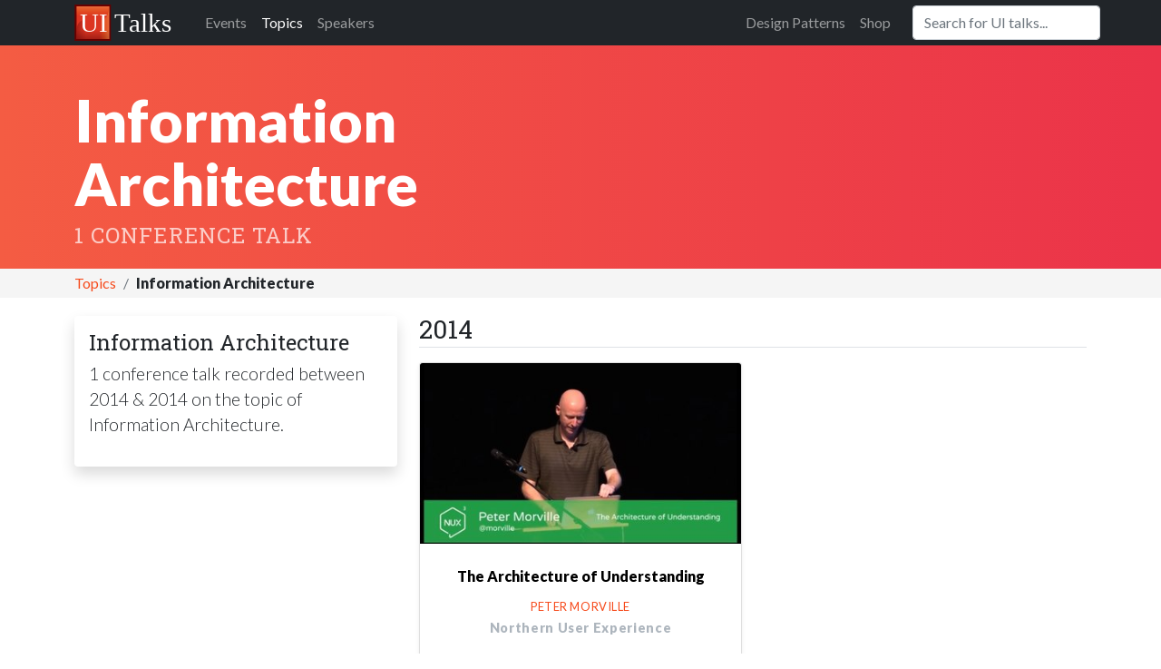

--- FILE ---
content_type: text/html; charset=utf-8
request_url: https://talks.ui-patterns.com/topics/information-architecture
body_size: 4698
content:
<!DOCTYPE html>
<html>
<html itemscope="itemscope" itemtype="http://schema.org/WebPage" lang="en-US">
<head>
  <!-- Global site tag (gtag.js) - Google Analytics -->
  <script async src="https://www.googletagmanager.com/gtag/js?id=UA-2486042-28"></script>
  <script>
    window.dataLayer = window.dataLayer || [];
    function gtag(){dataLayer.push(arguments);}
    gtag('js', new Date());

    gtag('config', 'UA-2486042-28');
  </script>
  
  <meta charset="utf-8">
  <title>Information Architecture</title>
	  <meta name="description" content="" />
  <meta content='' property='twitter:description'>


  
  <link rel="stylesheet" media="all" href="/assets/application-2c439b39175ce5a1879cb54fb8c3ba9e41963452933626613278fb18ab507fc7.css" data-turbolinks-track="reload" />
  <script src="/packs/js/application-03e7dd87946eed30b5e7.js" data-turbolinks-track="reload"></script>
  
  <meta name="csrf-param" content="authenticity_token" />
<meta name="csrf-token" content="Tyf42UcJu16MA-Bq2Z_M6NZscsqHdxDXJx9iri41pQmD_MznBbrwrY1WIrOTto5BSgwDbGUtkfximv1ezLMKBw" />
  

	<link rel="canonical" href="https://talks.ui-patterns.com/topics/information-architecture" />
  <link rel="icon" type="image/png" href="https://talks.ui-patterns.com/assets/favicon-big-b5b3a6fb9b20bc6ce1e153f906cffb0ad01049f78ec333bacff770cbb47b0837.png" sizes="96x96">
  <link rel="shortcut icon" type="image/png" href="https://talks.ui-patterns.com/assets/favicon-27a802beaa559acb885820f28263b35f2ccd9aa615c436e17ba4fbcfb4eb9c7d.png" />
  <link rel="apple-touch-icon" href="https://talks.ui-patterns.com/assets/touch-icon-ipad-665bf9d12197487b3b747da99c7324a39788ffd88254074680f12bdb02d1aea5.png">
  <link rel="apple-touch-icon" sizes="76x76" href="https://talks.ui-patterns.com/assets/touch-icon-ipad-665bf9d12197487b3b747da99c7324a39788ffd88254074680f12bdb02d1aea5.png">
  <link rel="apple-touch-icon" sizes="120x120" href="https://talks.ui-patterns.com/assets/touch-icon-iphone-retina-ef334682e4b60bf932cc6aad4cd1156db82e67a45086d2bc7572b81efabec507.png">
  <link rel="apple-touch-icon" sizes="152x152" href="https://talks.ui-patterns.com/assets/touch-icon-ipad-retina-b5b3a6fb9b20bc6ce1e153f906cffb0ad01049f78ec333bacff770cbb47b0837.png">
  <meta name="google-site-verification" content="uiKCqDejaReG5FBiuRLoy5RJNkJpOfz7DXsc9wFHV9c" />
  <meta name="viewport" content="width=device-width, initial-scale=1">
	

  <meta content='Information Architecture' property='og:title'>
  <meta content='website' property='og:type'>
  <meta content='talks.ui-patterns.com' property='og:site_name'>
  <meta content='Information Architecture' property='twitter:title'>
  <meta content='@uipatternscom' property='twitter:site'>

  <link href="//netdna.bootstrapcdn.com/font-awesome/4.1.0/css/font-awesome.css" rel="stylesheet">

  <link rel="preconnect" href="https://fonts.googleapis.com">
  <link rel="preconnect" href="https://fonts.gstatic.com" crossorigin>
  <link href='https://fonts.googleapis.com/css?family=Lato:300,400,900|Roboto+Slab:400,700,300,100&subset=latin,latin-ext' rel='stylesheet' type='text/css'>
	<meta name="author" content="Anders Toxboe" />
	<meta name="Copyright" content="Copyright (c) 2007-2026 Anders Toxboe" />
</head>
<body>

<nav class="navbar navbar-expand-md navbar-dark bg-dark pt-0 pb-0">
  <div class="container">
    <a class="navbar-brand" href="/"><img alt="UI Talks" class="img-fluid" style="height: 40px; width: 120px;" height="40" width="120" src="/assets/ui-talks-logo-a83f1b6934ebe611e8a287db178c923aea326576f647d4c574cbb74e4ed1937f.svg" /></a>

    <button class="navbar-toggler" type="button" data-bs-toggle="collapse" data-bs-target="#navbarCollapse" aria-controls="navbarCollapse" aria-expanded="false" aria-label="Toggle navigation">
      <span class="navbar-toggler-icon"></span>
    </button>
    <div class="collapse navbar-collapse" id="navbarCollapse">
      <ul class="navbar-nav me-auto mb-2 mb-md-0">
        <li class="nav-item">
          <a class="nav-link " href="/events">Events</a>
        </li>
        <li class="nav-item">
          <a class="nav-link  active" aria-current="page"" href="/topics">Topics</a>
        </li>
        <li class="nav-item">
          <a class="nav-link " href="/speakers">Speakers</a>
        </li>
      </ul>
      
      <div class="navbar-nav me-3">
        <span class="nav-item">
          <a href="https://ui-patterns.com/?utm_source=talks.ui_patterns_com&utm_medium=top_navigation" class="nav-link">Design Patterns</a>
        </span>
        <span class="nav-item">
          <a href="https://shop.learningloop.io/?utm_source=talks.ui_patterns_com&utm_medium=top_navigation" class="nav-link">Shop</a>
        </span>
      </div>

      <form accept-charset="UTF-8" action="/search" class="hidden-sm navbar-form " id="search_form" method="get" novalidate="novalidate"><div style="display:none"><input name="utf8" type="hidden" value="&#x2713;" /></div>
        <div class="form-group">
          <div class="input-group" style="margin-right: 10px;">
            <input type="text" class="typeahead form-control" name="q" value="" id="searchbox" placeholder="Search for UI talks...">
            <button class="btn btn-success text-white d-none">
              <span class="fa fa-search"></span>
            </button>
          </div>
        </div>
      </form>
      
    </div>
  </div>
</nav>



<section class="full-bleed" role="header">
    <div class="header-bg header-bg-full-bleed bg-section-taxon" itemscope itemtype="http://schema.org/BlogPosting">
    <div class="container">
      <div class="row">
        <div class="col-sm-12 col-md-8">

          <div class="row mt-5">
            <div class="col">

              <h1 itemprop="headline">Information Architecture</h1>
              <h2 class="mb-4">1 conference talk</h2>

            </div>
          </div>
        </div>
      
        <div class="col-sm-12 col-md-4 pt-3 pb-1">
          <div class="ad-on-background mt-3 text-dark">
            <div class="embed-responsive">
  <iframe class="ad-packs-container embed-responsive-item" frameBorder="0" src="https://talks.ui-patterns.com/ad?width=300" scrolling="no"></iframe>
</div>
          </div>
        </div>

      </div>
    </div>
  </div>

</section>


<nav class="container-fluid container-breadcrumb">
  <div class="container" role="breadcrumbs">
    <div class="row">
      <nav class="col-xs-12 py-1" aria-label="breadcrumb">
        
  <ol class="breadcrumb" itemprop="breadcrumb">
    <li class="breadcrumb-item">
      <a href="/topics">Topics</a>
    </li>
    <li class="breadcrumb-item">
      <strong>Information Architecture</strong>
    </li>
  </ol>


      </nav>
    </div>
  </div>
</nav>

<section>
  <div class="container" role="document">
    



<div class="row">
  <div class="col-lg-4 col-md-6 col-xs-12">
    <div class="card border-0 shadow mb-5">
      <div class="card-body">
        <h2 class="card-title h4">Information Architecture</h2>
        
        <div class="copy">
          <p>
            1 conference talk recorded 
            between 2014 & 2014
            on the topic of Information Architecture.
          </p>
        </div>
        
        
        
        


      </div>
    </div>
  </div>
  
  <div class="col-lg-8 col-md-6 col-xs-12">
    <div class="videos position-relative" data-bs-spy="scroll" data-bs-target="#navbar-years" data-bs-offset="0" tabindex="0">
      <h3 class="border-bottom border-1 pb-1 mb-3" id="year-2014">2014</h3>
      <div class="row row-cols-lg-2 row-cols-md-1 row-cols-sm-1 g-4 mb-5">
        <div class="col">
  <div class="card h-100 video shadow-sm video-container">

    <a href="/videos/the-architecture-of-understanding-peter-morville" title="The Architecture of Understanding" data-aspect="0.625" class="thumbnail border-0 d-block">
      <figure class="image image-wrapper image-list-item mb-1">
        <img src="/uploads/video/image/213/preview_maxresdefault.jpg" class="img-fluid card-img-top" alt="The Architecture of Understanding">
      </figure>
    </a>
    <div class="card-body py-1 my-0 text-center">
      <div class="card-title mt-3 mb-2 px-3">
        <a class="video-title" href="/videos/the-architecture-of-understanding-peter-morville">The Architecture of Understanding</a>
      </div>
      <div class="card-text mb-4">
        <div role="author">
          <a class="video-expert" href="/speakers/peter-morville">Peter Morville</a>
        </div>
        <div role="location">
          <a class="video-event text-muted" href="/events/northern-user-experience">Northern User Experience</a>
        </div>     
      </div>
    </div>
    <div class="card-footer border-0 bg-white text-center">
      <a class="video-topic px-2" href="/topics/user-experience">User Experience</a><a class="video-topic px-2" href="/topics/team-management">Team Management</a><a class="video-topic px-2" href="/topics/information-architecture">Information Architecture</a>
    </div>
    
  </div>
</div>

      </div>
    </div>
  </div>
</div>


  </div>
</section>


<footer class="border-top mt-5 shadow-lg document">
  <div class="container">
  <footer class="py-5">
    <div class="row">
      <div class="col-xs-6 col-md-3 mb-3">
        <h5>About UI Talks</h5>
        <p class="lead">
          UI talks is a project trying to collect the best recorded conference talks on UX in one place. 
        </p>
      </div>

      <div class="col-sm-2 mb-3">
        <h5>Shop</h5>
        <ul class="nav flex-column">
          <li class="nav-item mb-2"><a href="https://shop.learningloop.io/collections/card-decks?utm_source=talks.ui-patterns.com&utm_medium=fat-footer" title="Brainstorming tool web design" class="nav-link p-0 text-muted">Brainstorming tool web design</a></li>
          <li class="nav-item mb-2"><a href="https://shop.learningloop.io/products/persuasive-patterns?utm_source=talks.ui-patterns.com&utm_medium=fat-footer" title="Persuasive Patterns" class="nav-link p-0 text-muted">Persuasive Patterns</a></li>
          <li class="nav-item mb-2"> <a href="https://shop.learningloop.io/products/validation-patterns?utm_source=talks.ui-patterns.com&utm_medium=fat-footer" title="Lean safe-to-fail validation experiments" class="nav-link p-0 text-muted">Validation Patterns</a></li>
          <li class="nav-item mb-2"><a href="https://shop.learningloop.io/products/ui-patterns?utm_source=talks.ui-patterns.com&utm_medium=fat-footer" title="UX card deck" class="nav-link p-0 text-muted">UX card deck</a></li>
          <li class="nav-item mb-2"><a href="https://shop.learningloop.io/collections/posters?utm_source=talks.ui-patterns.com&utm_medium=fat-footer?utm_source=talks.ui-patterns.com&utm_medium=fat-footer" title="Posters about UI and webdesign" class="nav-link p-0 text-muted">Posters about UI and webdesign</a></li>
        </ul>
      </div>

      <div class="col-xs-6 col-md-2 mb-3">
        <h5>Also by us</h5>
        <ul class="nav flex-column">
          <li class="nav-item mb-2"><a href="https://shop.learningloop.io/?utm_source=talks.ui-patterns.com&utm_medium=fat-footer" class="nav-link p-0 text-muted">UI Shop</a></li>
          <li class="nav-item mb-2"><a href="https://ui-patterns.com" class="nav-link p-0 text-muted">UI Design Patterns</a></li>
          <li class="nav-item mb-2"><a href="https://learningloop.io" class="nav-link p-0 text-muted">Product & UX Mentoring</a></li>
        </ul>
      </div>

      <div class="col-xs-6 col-md-4 offset-md-1 mb-3">
        <form action="//ui-patterns.us10.list-manage.com/subscribe/post?u=52822308d355dc96a394ce489&amp;id=d9e2d04969" method="post" id="mc-embedded-subscribe-form" name="mc-embedded-subscribe-form" class="validate" target="_blank" novalidate="">
          <h5>Subscribe to our newsletter</h5>
          <p>Sign up to receive tips and tricks on how to create online designs that make people take action.</p>
          <div class="d-flex w-100 gap-2">
            <!-- real people should not fill this in and expect good things - do not remove this or risk form bot signups-->
            <div style="position: absolute; left: -5000px;"><input type="text" name="b_52822308d355dc96a394ce489_d9e2d04969" tabindex="-1" value=""></div>
                <input type="hidden" name="SOURCE" value="inline_form_bottom_banner_on_site">
                <input type="hidden" name="SOURCE_URL" value="/">
                <input type="hidden" name="SITE" value="ui-patterns.com">
                <input type="hidden" name="CAMPAIGN" value="inline_form_bottom_banner">
                <input type="hidden" name="I_LANDPAGE" value="">
                <input type="hidden" name="I_REFERRER" value="direct">
                <input type="hidden" name="VISITS" value="1586">

            <label for="newsletter_email" class="visually-hidden">Email address</label>
            <div class="input-group">
              <input id="newsletter_email" type="email" class="form-control" placeholder="Your email address">
              <button class="btn btn-primary" type="submit">Subscribe</button>
            </div>
          </div>
        </form>
      </div>
    </div>

    <div class="d-flex justify-content-between py-4 mt-4 border-top">
      <p>
        &copy; 2007-2026 Learning Loop ApS. All rights reserved.
        <a href="http://ui-patterns.com/info/privacy-policy">Privacy Policy</a>.
      </p>
      <ul class="list-unstyled d-flex">
        <li class="ms-3"><a class="link-dark" href="https://twitter.com/uipatternscom"><svg class="bi" width="24" height="24"><use xlink:href="#twitter"/></svg></a></li>
        <li class="ms-3"><a class="link-dark" href="https://www.instagram.com/uipatterns/"><svg class="bi" width="24" height="24"><use xlink:href="#instagram"/></svg></a></li>
        <li class="ms-3"><a class="link-dark" href="https://www.facebook.com/UIPatterns"><svg class="bi" width="24" height="24"><use xlink:href="#facebook"/></svg></a></li>
      </ul>
    </div>
  </footer>
</div>
</footer>

<!-- Google Tag Manager -->
<noscript><iframe src="//www.googletagmanager.com/ns.html?id=GTM-W8XC63"
height="0" width="0" style="display:none;visibility:hidden"></iframe></noscript>
<script>(function(w,d,s,l,i){w[l]=w[l]||[];w[l].push({'gtm.start':
new Date().getTime(),event:'gtm.js'});var f=d.getElementsByTagName(s)[0],
j=d.createElement(s),dl=l!='dataLayer'?'&l='+l:'';j.async=true;j.src=
'//www.googletagmanager.com/gtm.js?id='+i+dl;f.parentNode.insertBefore(j,f);
})(window,document,'script','dataLayer','GTM-W8XC63');</script>
<!-- End Google Tag Manager -->


</body>
</html>


--- FILE ---
content_type: text/html; charset=utf-8
request_url: https://talks.ui-patterns.com/ad?width=300
body_size: 831
content:
<html>
<html itemscope="itemscope" itemtype="http://schema.org/WebPage" lang="en-US">
<head>
  <meta charset="utf-8">
  <title>UI-Patterns.com Ad</title>

	<meta name="Copyright" content="Copyright (c) 2007-2022 Anders Toxboe" />
  <style>
    body {
      margin: 0;
      padding: 0;
    }

    #carbonads {
      font-family: -apple-system, BlinkMacSystemFont, "Segoe UI", Roboto, Oxygen-Sans, Ubuntu,
      Cantarell, "Helvetica Neue", Helvetica, Arial, sans-serif;
    }

    #carbonads {
      display: flex;
      max-width: 300px;
      background-color: hsl(0, 0%, 98%);
      box-shadow: 0 1px 4px 1px hsla(0, 0%, 0%, .1);
    }

    #carbonads a {
      color: inherit;
      text-decoration: none;
    }

    #carbonads a:hover {
      color: inherit;
    }

    #carbonads span {
      position: relative;
      display: block;
      overflow: hidden;
    }

    #carbonads .carbon-wrap {
      display: flex;
    }

    .carbon-img {
      display: block;
      margin: 0;
      line-height: 1;
    }

    .carbon-img img {
      display: block;
    }

    .carbon-text {
      font-size: 13px;
      padding: 10px;
      line-height: 1.5;
      text-align: left;
    }

    .carbon-poweredby {
      display: block;
      padding: 8px 10px;
      background: repeating-linear-gradient(-45deg, transparent, transparent 5px, hsla(0, 0%, 0%, .025) 5px, hsla(0, 0%, 0%, .025) 10px) hsla(203, 11%, 95%, .4);
      text-align: center;
      text-transform: uppercase;
      letter-spacing: .5px;
      font-weight: 600;
      font-size: 9px;
      line-height: 1;
    }

  </style>
</head>
<body>

<!-- End BuySellAds Ad Code -->
<script async type="text/javascript" src="//cdn.carbonads.com/carbon.js?serve=CKYICK7U&placement=ui-patternscom" id="_carbonads_js"></script>

</body>
</html>